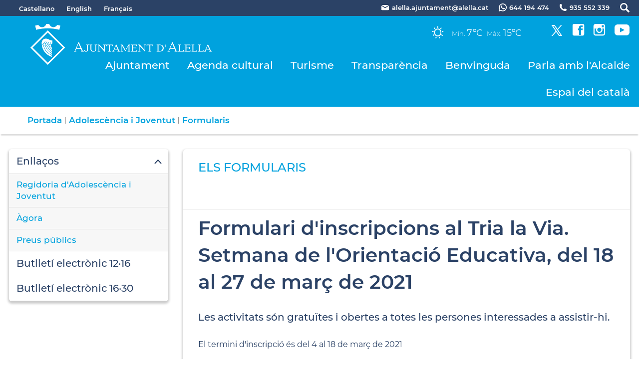

--- FILE ---
content_type: text/html; charset=ISO-8859-1
request_url: https://alella.cat/formulari.php?id=14272
body_size: 17723
content:
<!DOCTYPE HTML PUBLIC "-//W3C//DTD HTML 4.01 Transitional//EN"
"http://www.w3.org/TR/html4/loose.dtd"><html class='sensejs l3 l4 grans l1440' lang="ca"><head><meta http-equiv="Content-Type" content="text/html; charset=iso-8859-1"><meta http-equiv="Expires" content="Mon, 26 Jul 1997 05:00:00 GMT"><meta http-equiv="Cache-Control" content="no-cache, must-revalidate"><meta http-equiv="pragma" content="nocache"><meta name="viewport" content="width=device-width, initial-scale=1.0"><title>Ajuntament d'Alella - Formulari d'inscripcions al Tria la Via. Setmana de l'Orientació Educativa, del 18 al 27 de març de 2021</title><link rel="shortcut icon" type="image/x-icon" href="favicon.ico"><link rel="icon" type="image/png" href="favicon.png"><meta http-equiv='Content-Style-Type' content='text/css'><meta http-equiv='Content-Script-Type' content='text/javascript'><meta name='description' lang='ca' content="Ajuntament d&#39;Alella"><meta name='keywords' lang='ca' content="Ajuntament, poble, vila, ciutat, municipi, municipal"><meta name='keywords' lang='es' content="Ayuntamiento, pueblo, villa, ciudad, municipio"><meta name='keywords' lang='fr' content="Mairie, ville, cité"><meta name='keywords' lang='en' content="City Hall, village, city, municipality"><meta name='language' content="ca"><base href='https://alella.cat'><meta name='web_author' content='Ample24 SCCL - http://www.ample24.com'><meta name='author' content='Ajuntament d&#39;Alella - https://alella.cat'><meta property='og:title' content='Formulari d&#39;inscripcions al Tria la Via. Setmana de l&#39;Orientació Educativa, del 18 al 27 de març de 2021'><meta property='og:site_name' content='Ajuntament d&#39;Alella'><meta property='og:url' content='https://alella.cat/14272'><meta property='og:description' content='Les activitats són gratuïtes i obertes a totes les persones interessades a assistir-hi. - Protecció de Dades Totes les dades facilitades seran tractades amb estricta confidencialitat d&#39;acord amb la normativa vigent de protecció de dades personals.'><!-- css inici --><!--[if lte IE 6]> 
      <style type='text/css'> 
         body { behavior: url('https://alella.cat/img/htc/csshover3.htc'); } 
         img { behavior: url('https://alella.cat/img/htc/iepngfix.htc'); }
      </style> 
      <script type='text/javascript' src='https://alella.cat/img/htc/iepngfix_tilebg.js'></script>
      <![endif]--><!--[if lte IE 7]>
         <style>
            body { behavior: url('https://alella.cat/img/htc/display-table.min.htc'); }
         </style>
      <![endif]--><link href="img/fontsweb/Montserrat/woff.css" rel="stylesheet"><script type='text/javascript'>


      
      function on_resize() {
         /*var w = window.innerWidth;*/
         var w = window.screen.width;
         var c;
         if (w < 600) {
            c = 'l1 petits';
         } else if (w < 1024) {
            c = 'l2 petits grans';
         } else if (w < 1440) {
            c = 'l3 grans';
         } else {
            c = 'l3 l4 grans';
         }

         if (w >= 1440) {
            c = 'l' + 1440 + ' ' + c;
         } else if (w < 360) {
            c = 'l359 l360 ' + c;
         } else if (w >= 360 && w < 480) {
            c = 'l360 ' + c;
         } else if (w >= 480 && w < 600) {
            c = 'l480 ' + c;
         } else if (w >= 600 && w < 800) {
            c = 'l600 ' + c;
         } else if (w >= 800 && w < 1024) {
            c = 'l800 ' + c;
         } else if (w >= 1024 && w < 1280) {
            c = 'l1024 ' + c;
         } else if (w >= 1280 && w < 1440) {
            c = 'l1280 ' + c;
         } else if (w >= 1440) {
            c = 'l1440 ' + c;
         }

         document.documentElement.className = c;
         return;
      }
      on_resize();

      var addEvent = function(object, type, callback) {
         if (object == null || typeof(object) == 'undefined') {
            return;
         } else if (object.addEventListener) {
            object.addEventListener(type, callback, false);
         } else if (object.attachEvent) {
            object.attachEvent('on' + type, callback);
         } else {
            object['on' + type] = callback;
         }
      };
      addEvent(window, 'resize', on_resize);
      
</script><style type='text/css'>


body, html { font-size: 16px; }
body * { 
   font-size: inherit; 
   font-family: inherit; 
   word-wrap: break-word; 
}

h1 { font-size: xx-large; }
h2 { font-size: x-large; }
h3 { font-size: large; }
h4 { font-size: medium; }
h5 { font-size: small; }
h6 { font-size: x-small; }

table, th, td { border-collapse: collapse; empty-cells: show; }

.sinopsi, .tall, .cos { clear: both; overflow: hidden; }

a.nolink { cursor: default; }

a.anchorTornada { padding-right: 14px; background: #fff url(img/link_amunt.gif) no-repeat center right; font-weight: normal; font-size: x-small; float: right; text-transform: none; }
a.ttdins { padding: 0; background-image: none; }
a label { cursor: pointer; }

abbr { cursor: help; }


   a.targetblank   { padding-right: 14px; background: transparent url(img/target_blank.gif)   no-repeat center right; }
   a.linkavall     { padding-right: 14px; background: transparent url(img/link_avall.gif)     no-repeat center right; }
   a.linkamunt     { padding-right: 14px; background: transparent url(img/link_amunt.gif)     no-repeat center right; }
   a.linkemail     { padding-right: 14px; background: transparent url(img/link_email.gif)     no-repeat center right; }
   a.linktel       { padding-right: 14px; background: transparent url(img/link_tel.png)       no-repeat center right; }
   a.linknota      { padding-right: 14px; background: transparent url(img/link_nota.gif)      no-repeat center right; cursor: help; }
   a.linkextern    { padding-right: 14px; background: transparent url(img/link_extern.gif)    no-repeat center right; }
   a.linkmapag     { padding-right: 11px; background: transparent url(img/link_mapag.gif)     no-repeat center right; }
   a.linkcomprimit { padding-right: 14px; background: transparent url(img/link_comprimit.gif) no-repeat bottom right; padding-top: 3px; }
   a.linkpdf       { padding-right: 22px; background: transparent url(img/link_pdf.gif)       no-repeat bottom right; padding-top: 3px; }
   a.linkdoc       { padding-right: 22px; background: transparent url(img/link_doc.gif)       no-repeat bottom right; padding-top: 3px; }
   a.linkxls       { padding-right: 22px; background: transparent url(img/link_xls.gif)       no-repeat bottom right; padding-top: 3px; }
   

p, ul { margin: 1em 0px 0px 0px; } 
ol { margin-top: 1em; margin-bottom: 0px; }
p:first-child, ul:first-child, ol:first-child { margin-top: 0px; }
p + div, p + table { margin-top: 1em; }
p:first-child + div, p:first-child + table { margin-top: 0px; }
p > img.tips { margin-top: 1em; }

.tipstitol { display: block; }
.tipstitol + p { margin-top: 0px; }

iframe, audio, video { display: block; clear: both; overflow: hidden; border: 0; padding: 0; margin: 0; }
video { max-width: 100%; height: auto; }

li { margin-bottom: 0.7em; }

address { font-style: normal; }
form { display: inline; }

a img { border: none; }

img.nofloat { vertical-align: middle; }

figure.image {
        display: inline-block;
        border: 1px solid #ccc;
        margin: 0 2px 0 1px;
        background: #f9f9f9;
   text-align: center;
}

@media screen and (min-width: 600px) {
   div.floatleft,
   p.floatleft,
   figure.align-left,
   img.align-left,
   img.floatleft,  
   img[style*='float: left;']  { 
      display: block; 
      margin: 0.3em 1em 0.4em 0; 
      clear: both; 
      float: left;  
   }

   div.floatright,
   p.floatright,
   figure.align-right,
   img.align-right,
   img.floatright, 
   img[style*='float: right;'] { 
      display: block; 
      margin: 0.3em 0 0.4em 1em; 
      clear: both; 
      max-width: 60%;
      float: right; 
   }
}

@media screen and (max-width: 599px) {
   div.floatleft,
   p.floatleft,
   figure.align-left,
   img.align-left,
   img.floatleft,  
   img[style*='float: left;']  { 
      display: block; 
      margin: 5px auto; 
      clear: both; 
      float: none !important;  
   }

   div.floatright,
   p.floatright,
   figure.align-right,
   img.align-right,
   img.floatright, 
   img[style*='float: right;'] { 
      display: block; 
      margin: 5px auto; 
      clear: both; 
      float: none !important; 
   }
}

figure.image.align-center {
   display: table;
   margin-left: auto;
   margin-right: auto;
}

figure.image img {
        margin: 8px 8px 0 8px;
}

figure.image figcaption {
        margin: 6px 8px 6px 8px;
        text-align: center;
}
 
div.fotopeu { padding: 2px 0px; }
div.fotoambpeu { border-bottom: 1px solid #ccc; margin-bottom: 10px; }
div.fotoambpeu .fotopeulink { float: right; display: block; width: 22px; height: 18px; background: url(img/sencera1.png) right center no-repeat; text-decoration: none; }
div.fotoambpeu .fotopeulink:hover { background-image: url(img/sencera2.png); text-decoration: none; }
div.fotoambpeu .fotopeutxt { color: #999; line-height: 18px; }

.dnone { display: none; }
.dinline { display: inline; }
.dblock { display: block; }
.clear { clear: both; }
.underline { text-decoration: underline; }
.line-through { text-decoration: line-through; }

strong, b { font-weight: 700; }

strong[data-gruix='100'] { font-weight: 100; }
strong[data-gruix='200'] { font-weight: 200; }
strong[data-gruix='300'] { font-weight: 300; }
strong[data-gruix='400'] { font-weight: 400; }
strong[data-gruix='500'] { font-weight: 500; }
strong[data-gruix='600'] { font-weight: 600; }
strong[data-gruix='700'] { font-weight: 700; }
strong[data-gruix='800'] { font-weight: 800; }
strong[data-gruix='900'] { font-weight: 900; }


.smallcaps { font-variant: small-caps; }
.monospace { font-family: Courier, 'Lucida Console', monospace; }

.div_left  { display: block; overflow: hidden; clear: left; float: left;  width: 40%; margin: 5px 10px 5px 0px; padding: 4px 6px; border: 1px solid #999; }
.div_right { display: block; overflow: hidden; clear: right; float: right; width: 40%; margin: 5px 0px 5px 10px; padding: 4px 6px; border: 1px solid #999; }

.bloc_dreta    { clear: both; float : right; width : 40%; border : 1px solid #999; padding : 6px; margin : 0px 0px 0px 8px; }
.bloc_esquerra { clear: both; float : left; width : 40%; border : 1px solid #999; padding : 6px; margin : 0px 8px 0px 0px; }



.PX1px { font-size: 0.063rem; }
.PX2px { font-size: 0.125rem; }
.PX3px { font-size: 0.188rem; }
.PX4px { font-size: 0.250rem; }
.PX5px { font-size: 0.313rem; }
.PX6px { font-size: 0.375rem; }
.PX7px { font-size: 0.438rem; }
.PX8px { font-size: 0.500rem; }
.PX9px { font-size: 0.563rem; }
.PX10px { font-size: 0.625rem; }
.PX11px { font-size: 0.688rem; }
.PX12px { font-size: 0.750rem; }
.PX13px { font-size: 0.813rem; }
.PX14px { font-size: 0.875rem; }
.PX15px { font-size: 0.938rem; }
.PX16px { font-size: 1.000rem; }
.PX17px { font-size: 1.063rem; }
.PX18px { font-size: 1.125rem; }
.PX19px { font-size: 1.188rem; }
.PX20px { font-size: 1.250rem; }
.PX21px { font-size: 1.313rem; }
.PX22px { font-size: 1.375rem; }
.PX23px { font-size: 1.438rem; }
.PX24px { font-size: 1.500rem; }
.PX25px { font-size: 1.563rem; }
.PX26px { font-size: 1.625rem; }
.PX27px { font-size: 1.688rem; }
.PX28px { font-size: 1.750rem; }
.PX29px { font-size: 1.813rem; }
.PX30px { font-size: 1.875rem; }
.PX31px { font-size: 1.938rem; }
.PX32px { font-size: 2.000rem; }
.PX33px { font-size: 2.063rem; }
.PX34px { font-size: 2.125rem; }
.PX35px { font-size: 2.188rem; }
.PX36px { font-size: 2.250rem; }
.PX37px { font-size: 2.313rem; }
.PX38px { font-size: 2.375rem; }
.PX39px { font-size: 2.438rem; }
.PX40px { font-size: 2.500rem; }
.PX41px { font-size: 2.563rem; }
.PX42px { font-size: 2.625rem; }
.PX43px { font-size: 2.688rem; }
.PX44px { font-size: 2.750rem; }
.PX45px { font-size: 2.813rem; }
.PX46px { font-size: 2.875rem; }
.PX47px { font-size: 2.938rem; }
.PX48px { font-size: 3.000rem; }
.PX49px { font-size: 3.063rem; }
.PX50px { font-size: 3.125rem; }
.PX51px { font-size: 3.188rem; }
.PX52px { font-size: 3.250rem; }
.PX53px { font-size: 3.313rem; }
.PX54px { font-size: 3.375rem; }
.PX55px { font-size: 3.438rem; }
.PX56px { font-size: 3.500rem; }
.PX57px { font-size: 3.563rem; }
.PX58px { font-size: 3.625rem; }
.PX59px { font-size: 3.688rem; }
.PX60px { font-size: 3.750rem; }
.PX61px { font-size: 3.813rem; }
.PX62px { font-size: 3.875rem; }
.PX63px { font-size: 3.938rem; }
.PX64px { font-size: 4.000rem; }
.PX65px { font-size: 4.063rem; }
.PX66px { font-size: 4.125rem; }
.PX67px { font-size: 4.188rem; }
.PX68px { font-size: 4.250rem; }
.PX69px { font-size: 4.313rem; }
.PX70px { font-size: 4.375rem; }
.PX71px { font-size: 4.438rem; }
.PX72px { font-size: 4.500rem; }
.PX73px { font-size: 4.563rem; }
.PX74px { font-size: 4.625rem; }
.PX75px { font-size: 4.688rem; }
.PX76px { font-size: 4.750rem; }
.PX77px { font-size: 4.813rem; }
.PX78px { font-size: 4.875rem; }
.PX79px { font-size: 4.938rem; }
.PX80px { font-size: 5.000rem; }
.PX81px { font-size: 5.063rem; }
.PX82px { font-size: 5.125rem; }
.PX83px { font-size: 5.188rem; }
.PX84px { font-size: 5.250rem; }
.PX85px { font-size: 5.313rem; }
.PX86px { font-size: 5.375rem; }
.PX87px { font-size: 5.438rem; }
.PX88px { font-size: 5.500rem; }
.PX89px { font-size: 5.563rem; }
.PX90px { font-size: 5.625rem; }
.PX91px { font-size: 5.688rem; }
.PX92px { font-size: 5.750rem; }
.PX93px { font-size: 5.813rem; }
.PX94px { font-size: 5.875rem; }
.PX95px { font-size: 5.938rem; }
.PX96px { font-size: 6.000rem; }
.PX97px { font-size: 6.063rem; }
.PX98px { font-size: 6.125rem; }
.PX99px { font-size: 6.188rem; }
.PX100px { font-size: 6.250rem; }
.PX101px { font-size: 6.313rem; }
.PX102px { font-size: 6.375rem; }
.PX103px { font-size: 6.438rem; }
.PX104px { font-size: 6.500rem; }
.PX105px { font-size: 6.563rem; }
.PX106px { font-size: 6.625rem; }
.PX107px { font-size: 6.688rem; }
.PX108px { font-size: 6.750rem; }
.PX109px { font-size: 6.813rem; }
.PX110px { font-size: 6.875rem; }
.PX111px { font-size: 6.938rem; }
.PX112px { font-size: 7.000rem; }
.PX113px { font-size: 7.063rem; }
.PX114px { font-size: 7.125rem; }
.PX115px { font-size: 7.188rem; }
.PX116px { font-size: 7.250rem; }
.PX117px { font-size: 7.313rem; }
.PX118px { font-size: 7.375rem; }
.PX119px { font-size: 7.438rem; }
.PX120px { font-size: 7.500rem; }
.PX121px { font-size: 7.563rem; }
.PX122px { font-size: 7.625rem; }
.PX123px { font-size: 7.688rem; }
.PX124px { font-size: 7.750rem; }

.xx_small  { font-size: xx-small; }
.x_small   { font-size: x-small; }
.small     { font-size: small; }
.medium    { font-size: medium; }
.large     { font-size: large; }
.x_large   { font-size: x-large; }
.xx_large  { font-size: xx-large; }
.smaller   { font-size: smaller; }
.larger    { font-size: larger; }

span.tips_anotacio { position: relative; z-index: 25; text-decoration: none; }
span.tips_anotacio:hover { z-index: 26; background-color: transparent;}
span.tips_anotacio span.anotacio-tit { 
   white-space: nowrap; 
   background: #def url(img/anotacio.gif) center right no-repeat; 
   border: 1px solid #def; 
   padding: 0px 14px 0px 1px; 
   cursor: help; 
}
span.tips_anotacio:hover span.anotacio-tit { background-color: #cde; border: 1px solid #bcd; padding: 0px 14px 0px 1px; }
span.tips_anotacio span.anotacio-par { display: none; }
span.tips_anotacio span.anotacio-def { display: none; font-size: small; }
span.tips_anotacio.hover span.anotacio-def { 
  display: block; 
  padding: 3px; 
  border: 1px solid #cba; 
  background-color: #fed;
  color: #666;
  margin-left: 0em;
  margin-top: 0em;
  position: absolute;
  top: 1.5em;
  left: 0em;
  width: 20em;
}

p.tips_list_item { 
   display: list-item; 
   margin-left: 2em; 
}

hr { margin: 10px 0px; padding: 0px; border: 0px solid #000; border-bottom-width: 1px; }
hr.doble { padding-top: 1px; border-top-width: 1px; }

.right   { text-align: right; }
.left    { text-align: left; }
.center  { text-align: center; }
.justify { text-align: justify; }
.full    { text-align: justify; }

blockquote { 
   color: #666;
   margin: 50px 0px 50px 80px;
   font-size: x-large;
   font-style: italic;
   position: relative;
}

blockquote::before {
    content: '\201d';
    font-family: georgia, times, serif;
    color: #CCC;
    font-size: 7em;
    font-weight: 900;
    opacity: .3;
    position: absolute;
    top: -.25em;
    left: -.2em;
}


table.voraNNN, table.voraNNN th, table.voraNNN td { border: 1px solid; border-collapse: collapse; padding: 1px 2px; }
table.vora000, table.vora000 th, table.vora000 td { border-color: #000; }
table.vora333, table.vora333 th, table.vora333 td { border-color: #333; }
table.vora666, table.vora666 th, table.vora666 td { border-color: #666; }
table.vora999, table.vora999 th, table.vora999 td { border-color: #999; }
table.voraCCC, table.voraCCC th, table.voraCCC td { border-color: #CCC; }
table.voraFFF, table.voraFFF th, table.voraFFF td { border-color: #FFF; }

ul.UL1, ul.UL2, ul.UL3, ul.UL2 ul, ul.UL3 ul, ul.UL1 li, ul.UL2 li, ul.UL3 li { margin: 0; padding: 0; } 
ul.UL1 ul.nivell1 { display: none; }
ul.UL2 ul.nivell2 { display: none; }
ul.UL3 ul.nivell3 { display: none; }

li.fitxa_solsnom .cos_fitxa { display: none; }

.xdebug-error { position: relative; z-index: 9999; }




   .mini_cercador label { display: block; font-size: small; }
   .mini_cercador input { border: 1px solid #666; color: #333; margin-right: 8px; }
   

      .translated-ltr #gttt_1,
      .translated-ltr #ESENFR { 
         display: none !important; 
      }
      .gttt { z-index: 24; position: relative; display: inline-block; overflow: visible; }
      .gttt .gttt_info, .gttt:hover .gttt_info { z-index: 25; position: absolute; top: 0px; left: 0px; text-align: left; }
      .gttt_titol { position: relative; z-index: 26; }
      .gttt_info_n { height: 12em; display: block; white-space: nowrap; border: 1px solid #666; background-color: #fff; padding: 2px; }
      .gttt_info_n { width: 12em; overflow: auto; overflow-x: hidden; overflow-y: auto; }
      .gttt_info_n a, .gttt_info_n span.gt_ico { padding: 0px 4px; color: #000; } 
      .gttt_info_n a:hover { background-color: #ccc; color: #000; }
      .gttt_info_n a span.gt_codi { font-family: monospace; }
      
         #gttt_1.amagat .gttt_info { display: none; }
         #gttt_1.vist .gttt_info { display: block; }
         
</style>

<style type='text/css'>
      
      
.per_t_classe { color: #fff; display: inline-block; font-weight: bold; padding: 2px 4px; text-align: center; }

.t17_groc     { color: #fff; background-color: #f6a328; }   
.t17_teula    { color: #fff; background-color: #9e3e3a; }
.t17_verd     { color: #fff; background-color: #2b6550; }
.t17_taronja  { color: #fff; background-color: #ed7d51; }   

.per_cc_classe { color: #fff; display: inline-block; padding: 2px 4px; text-align: center; }
.cc56_9379FE { color: #fff; background-color: #9379FE; }
.cc56_F4A522 { color: #fff; background-color: #F4A522; }
.cc56_84E2CD { color: #fff; background-color: #84E2CD; }
.cc56_15B1EB { color: #fff; background-color: #15B1EB; }
.cc56_75CB67 { color: #fff; background-color: #75CB67; }
.cc56_2B4266 { color: #fff; background-color: #2B4266; }



.tipstitol1, .tipstitol1 .ttdins {
   font-size: x-large; 
   font-weight: 600; 
   text-transform: uppercase; 
   color: #00A2DE; 
   text-decoration: none; 
   padding: 10px 0px;
}
.tipstitol1 a:hover { 
   color: #74C5E3; 
   text-decoration: none; 
}

.tipstitol2, .tipstitol2 .ttdins {
   font-size: medium; 
   font-weight: 600; 
   text-transform: uppercase; 
   color: #00A2DE; 
   text-decoration: none; 
   padding: 10px 0px;
}
.tipstitol2 a:hover { 
   color: #74C5E3; 
   text-decoration: none; 
}



.tipstitol10 {
   font-size: large; 
   font-weight: 600; 
   color: #000000; 
   margin: 10px 0px;
   background: transparent url(grafics/tt10.png) 20px 8px no-repeat;
   min-height: 70px;
}

.tipstitol7,
.tipstitol8,
.tipstitol9,
.tipstitol11,
.tipstitol12,
.tipstitol13 {
   display: inline-block;
   margin: .2em;
}

.tipstitol7  .ttdins,
.tipstitol8  .ttdins,
.tipstitol9  .ttdins,
.tipstitol11 .ttdins,
.tipstitol12 .ttdins,
.tipstitol13 .ttdins {
   
    display: inline-flex;;
   flex-direction: column;
   justify-content: center;
   overflow: auto;
   vertical-align: middle;
   width: 280px;
   min-height: 80px;
   font-weight: 600; 
   color: #fff;
   background: #F4A522 url(grafics/tt7.png) center right no-repeat;
   padding: 10px 20px 10px 10px;
   border-radius: 4px;
   
   color: #fff;
   text-transform: none;
   text-decoration: none;
}

.tipstitol7  a:hover,
.tipstitol8  a:hover,
.tipstitol9  a:hover,
.tipstitol11 a:hover,
.tipstitol12 a:hover,
.tipstitol13 a:hover { 
   background-color: #767676; 
   color: #fff; 
   text-decoration: none;
}

.tipstitol8  .ttdins { background-color: #9379FE; }
.tipstitol9  .ttdins { background-color: #84E2CD; }
.tipstitol11 .ttdins { background-color: #15B1EB; }
.tipstitol12 .ttdins { background-color: #75CB67; }
.tipstitol13 .ttdins { background-color: #2B4266; }

/* tipstitol 3,4,5,6 són per turisme; */

.tipstitol3, .tipstitol3 .ttdins { font-size: medium; font-weight: bold; text-transform: uppercase; color: #FB9600; text-decoration: none; }
.tipstitol3 a:hover { color: #000000; text-decoration: none; }
.tipstitol4, .tipstitol4 .ttdins { font-size: small; font-weight: bold; text-transform: uppercase; color: #FB9600; text-decoration: none; }
.tipstitol4 a:hover { color: #000000; text-decoration: none; }

.tipstitol5, .tipstitol5 .ttdins { font-size: medium; font-weight: bold; text-transform: uppercase; color: #FFB03B; text-decoration: none; }
.tipstitol5 a:hover { color: #000000; text-decoration: none; }
.tipstitol6, .tipstitol6 .ttdins { font-size: small; font-weight: bold; text-transform: uppercase; color: #FFB03B; text-decoration: none; }
.tipstitol6 a:hover { color: #000000; text-decoration: none; }


.tipstitol14,
.tipstitol15 {
   display: block;
   margin: 20px;
   text-align: center;
}

.tipstitol15 {
   background-color: #ccc;
}

#WEB .tipstitol15 {
   background-color: transparent;
}

.tipstitol14 .ttdins,
.tipstitol15 .ttdins {
   display: inline-block;
   padding: 3px 40px;
   border-radius: 20px;
   background-color: transparent;
   font-weight: 600; 
   color: #000;
   border: 2px solid #000;
   text-shadow: none;
   text-decoration: none;
}

.tipstitol15 .ttdins {
   color: #fff;
   border-color: #fff;
   text-shadow: none;
   text-decoration: none;
}

.tipstitol14 a:hover {
   color: #fff;
   background-color: #000;
   border-color: #000;
   text-shadow: none;
   text-decoration: none;
}

.tipstitol15 a:hover {
   color: #000;
   background-color: #FFF;
   border-color: #FFF;
   text-shadow: none;
   text-decoration: none;
}


.tipstitol16,
.tipstitol17 {
   display: block;
   margin: 10px 0px;
}

.tipstitol16 .ttdins,
.tipstitol17 .ttdins {
   display: block;
   padding: 10px;
   text-align: center;
   font-weight: bold;
   color: #fff;
}

.tipstitol16 .ttdins { background-color: #BA45B5; }
.tipstitol17 .ttdins { background-color: #F5333F; }

.tipstitol16 a:hover,
.tipstitol17 a:hover {
   background-color: #000;
}






.tipstitol25,
.tipstitol26,
.tipstitol27,
.tipstitol28 {
   display: inline-block;
   margin: 20px;
   text-align: center;
}

.tipstitol25 {
   background-color: #ccc;
}

#WEB .tipstitol25 {
   background-color: transparent;
}

.tipstitol25 .ttdins,
.tipstitol26 .ttdins,
.tipstitol27 .ttdins,
.tipstitol28 .ttdins,
.tipstitol30 .ttdins {
   display: inline-block;
   padding: 10px 60px;
   border-radius: 40px;
   background-color: transparent;
   font-weight: 500; 
   color: #000;
   border: 1px solid #000;
   text-shadow: none;
   text-decoration: none;
}

.tipstitol25 .ttdins {
   color: #fff;
   border-color: #fff;
   text-shadow: none;
   text-decoration: none;
}
.tipstitol25 a.ttdins:hover {
   background-color: #fff;
   color: #000;
}

.tipstitol26 .ttdins {
   color: #C87900;
   border-color: #C87900;
}
.tipstitol26 a.ttdins:hover {
   background-color: #C87900;
   color: #fff;
}

.tipstitol27 .ttdins {
   color: #A21870;
   border-color: #A21870;
}
.tipstitol27 a.ttdins:hover {
   background-color: #A21870;
   color: #fff;
}

.tipstitol28 .ttdins {
   color: #168CA7;
   border-color: #168CA7;
}
.tipstitol28 a.ttdins:hover {
   background-color: #168CA7;
   color: #fff;
}

.tipstitol30 .ttdins {
   color: #2B4266;
   border-color: #2B4266;
}
.tipstitol30 a.ttdins:hover {
   background-color: #2B4266;
   color: #fff;
}



.tipstitol29  {
   display: block;
   margin: 35px 0px 25px 0px;
}
.tipstitol29 .ttdins {
   display: block;
   padding: 5px 0px;
   border-top: 1px solid #A21870;
   border-bottom: 1px solid #A21870;
   font-weight: 500;
   font-size: 2.000rem;
   color: #A21870;
}

.tipstitol29 a.ttdins:hover {
   color: #168CA7;
   border-color: #168CA7;
}
   











#ttbody #ttdiv,
#ttbody #ttdiv .ttdins {
   margin-top: 0px;
   margin-bottom: 0px;
   min-height: 0px;
   padding-top: 0px;
   padding-bottom: 0px;
}


      
      
   
   html { background: #FFF; }

   body { 
      padding: 0px; margin: 0px; 
      color: #2B4266; 
      font-family: Montserrat, sans-serif;
      font-size: 16px !important; 
      font-weight: 400;
      line-height: 1.40;
   }

   b, strong {
      font-weight: 700;
   }


   #go-top {
      width: 32px;
      height: 32px;
      background: transparent url(grafics/go-top1.png) center center no-repeat;
      display: none; 
   }


   #go-top:hover {
      background-image: url(grafics/go-top2.png);
   }








   a { text-decoration: none; color: #24C4FF; }
   a:hover { color: #74C5E3; }
   a.link { word-wrap: break-word; } 


   a.linkpdf,
   a.linkdoc,
   a.linkxls { 
      background-image: url(grafics/a/link_pdf.png); 
      background-position: center right;
   }

   h1.H, h2.H { display: block; padding: 0; margin: 0; } 

   .icos_traduit { display: none; }

   .tipstitol10 { 
      padding-left: 120px;
      background: transparent url(grafics/tt10.png) 50px 8px no-repeat;
   }

   
   #WEB { width: 100%; text-align: center; }
   .FORA { width: 100%; clear: both; margin-left: auto; margin-right: auto; text-align: center; }
   .DINS {  display: inline-block; ; width: 100%; text-align: left; }
   

   #CAP1 { 
      background-color: #2B4266;
      color: #ffffff;
      width: 100%; 
   }
   
   #CAP1 .DINS { 
      text-align: right;
   }

   #CAP1 a { 
      color: #ffffff;
   }

   #CAP1 a:hover { 
      color: #ddd; 
      text-shadow: 0px 0px 2px #000;
   }
   
   .CULTURA #CAP1 a:hover {
      text-shadow: none;
   }
   
   #CAP1 span , #CAP1 a, #CAP1 .MID, #CAP1 img {
       display: inline-block; ;
      vertical-align: middle;
      line-height: 30px;
      font-size: small;
      font-weight: 600;
   }

   #CAP1 #GTTRANS { 
      text-align: left;
      float: left;
      line-height: 1.5em;

   }

   .gttt .gttt_info, .gttt:hover .gttt_info { top: 25px; }
   #CAP1 .gttt a { color: #333; outline: none; }
   #CAP1 .gttt_nbsp { display: none; }
   #GT a, #GT span {
      line-height: 1.5em;
      font-weight: 400;
   }
   #ESENFR a { margin-left: 20px; }
   
   #CAP1 img.PERICO { background-color: #fff; margin-left: 20px; }
   #CAP1 a:hover img.PERICO { background-color: #ddd; }
   #CAP1 span.TXT { margin-left: 5px; }
   
   
   
      #TARGETES13 { display: none }
   
      #CAP2 { 
         background-color: #00A2DE;
         color: #ffffff;
         width: 100%; 
      }

      #CAP2 a:hover { 
         color: #ddd;
         text-shadow: 0px 0px 2px #666;
      }

      #CAP2 a { 
         color: #ffffff;
      }

      #CAP2 img { 
         background-color: #fff;
      }

      #CAP2 a:hover img { 
         background-color: #ddd;
      }
      
      #PREDI img { 
         background-color: #00A2DE;
         width: 48px;
         height: 44px;
         vertical-align: middle;
         padding-bottom: 8px;
      }

      #PREDI span {
         font-size: small; 
         font-weight: 300;
      }
         
      #PREDI .dada {
         font-size: large; 
         font-weight: 400; 
         padding-right: 5px;
      }

      #PREDI, #XARXES, #XARXES .ICO {
          display: inline-block; ;
         vertical-align: baseline;
      }

      #PREDI span.copyright { display: none; }
      
      #XARXES .ICO {
         margin-left: 17px; 
      }

      #XARXES {
         margin-left: 35px; 
      }

      .CULTURA #XARXES {
         margin: 5px 0px;
      }

      #MENUCEL ul {
         position: relative;
      }


      
   #PEU {  
      margin-top: 30px; 
      padding-top: 30px;
      clear: both; 
      background-color: #2B4266;
      color: #ffffff;
      width: 100%; 
   }

   .CULTURA #PEU {
      background-color: #353535;
   }
   
   #PEU a { color: #ffffff; }
   
   #PEU a:hover { 
      color: #ddd; 
      text-shadow: 0px 0px 2px #000;
   }
   
   .CULTURA #PEU a:hover {
      color: #ccc; 
      text-shadow: none;
   }
   
   #ESCUTPEU img {
      background-color: #fff;
      margin-bottom: 20px;
   }
   
   #ESCUTPEU a:hover img {
      background-color: #ccc;
   }

   #ADRECA {
      font-weight: 600;
      margin-bottom: 20px;
   }

   .CULTURA #ADRECA {
      font-weight: 400;
   }

   #CREDITS {
      margin-bottom: 20px;
   }

   #CREDITS ul, #CREDITS li {
      display: block;
      padding: 0;
      margin: 0;
   }

   #DIBA {
      padding: 20px 0px;
      color: #fff;
      font-size: small;
   }
   #DIBA a {
       display: inline-block; ;
      width: 125px;
      height: 40px;
      background: transparent url(grafics/diba.png) center center no-repeat;
   }
   #DIBA a:hover {
      background-image: url(grafics/diba2.png);
   }
   
   
   h2.H2, h2.H3 { 
      margin: 0;
      font-weight: 600;
      color: #24C4FF;
      padding: 0; 
      margin: 0;
   }

   h2.H2 a, h2.H3 a { 
      color: #24C4FF; 
   }

   h2.H2 a:hover, h2.H3 a:hover { 
      color: #74C5E3; 
   }

   h2.H2 { 
      font-size: 2.000rem; 
      text-align: center;
      padding: 20px 0px 20px 0px;
   }
   
   h2.H3 { 
      font-size: 1.375rem; 
      padding-bottom: 10px;
   }

   .HMES a, .HMES span {
       display: inline-block; ;
      border: 1px solid #00A2DE;
      border-radius: 50px;
      line-height: 37px;
      padding: 0px 25px;
      font-size: 0.938rem;
      color: #00A2DE;
   }
   
   .HMES a:hover {
      color: #fff;
      background-color: #00A2DE;
   }
   
   span.LLMES .mesinfo  {
       display: inline-block; ;
      text-align: center;
   }

   span.LLMES a {
      display: block;
      background-color: #00A2DE;
      color: #fff;
      min-width: 120px;
      border-radius: 50px;
      padding: 10px 30px;
      font-size: 0.938rem;
      font-weight: 500;
   }
   
   span.LLMES a:hover {
      color: #fff;
      background-color: #74C5E3;
   }
   
   
      #LLISTAT .titol { font-weight: 600; }
      .llistat ul       { font-size: large;  list-style-image: url(grafics/ul1.png); padding-left: 1.5em; margin-left: 0px; font-weight: 600; }
      .llistat ul ul    { font-size: medium; list-style-image: url(grafics/ul2.png); padding-left: 1.5em; margin-left: 0px; font-weight: 600; }
      .llistat ul ul ul { font-weight: 500; }
      .llistat ul ul ul ul { font-size: small; font-weight: 500; }
      .llistat ul ul ul ul ul { font-weight: 400; }
      

         #CAMINET {
            font-size: 1.063rem;
            color: #00A2DE;
            font-weight: 600; 
         }

         #CAMINET .DINS {
            padding: 16px 0px 16px 55px;
         }
         
         #CAMINET a { color: #00A2DE; }
         #CAMINET a:hover { color: #74C5E3; }

         #CAMINET span.cami-final { color: #767676; }

         #CAMINET .cami-gt { 
             display: inline-block; ;
            color: #000;
            padding: 0px 5px;
            font-weight: 300;
            font-size: small;
            padding-bottom: 4px;
            vertical-align: bottom;
         }
         
         
            #FILTRES0 { display: none; }
            
         #COLDRETA {
             border-radius: 6px; box-shadow: 0px 3px 4px 2px #ccc; 
         }

         
         .MENUE ul, .MENUE li {
            display: block;
            padding: 0;
            margin: 0;
         }
         
         .MENUE li a, .MENUE li span {
            border-bottom: 1px solid #ddd;
            background-color: #f7f7f7;
            display: block;
            padding: 10px 10px 10px 15px;
            color: #00A2DE;
            font-weight: 500;
            font-size: 1.063rem;
         }

         .MENUE a.nivell0, .MENUE span.nivell0 {
            background-color: #fff;
            font-size: 1.250rem;
            color: #2B4266;
            overflow: hidden;
            height: 50px;
         }
         
         .MENUE li a:hover {
            background-color: #fff;
         }
         
         .MENUE {  position: relative; }

         .MENUE .BOTOMENUE { 
             display: inline-block; ;
            width: 100%;
            height: 50px;
            position: absolute;
            top: 0px;
            right: 0px;
            z-index: 10;
            cursor: pointer;
         }
         
         .MENUE .BOTOMENUE img { 
             display: inline-block; ;
            width: 20px;
            height: 20px;
            position: absolute;
            top: 15px;
            right: 10px;
            z-index: 9;
            cursor: pointer;
            background: transparent url(grafics/menuevist.png) center center no-repeat;
         }

         .MENUE .BOTOMENUE:hover { 
            background-color: rgba(0,0,0,0.1);
         }

         
         #RELACIONATS { display: none; }
         
            
            #titol_interior {
               text-transform: uppercase;
               font-size: x-large;
               font-weight: 500;
               color: #00A2DE;
               margin: 10px 0px 20px 0px;
            }
            
            .ACTE #titol_interior {
               display: none;
            }
         
            .DOCUMENT .CAP {
               clear: both;
               border-bottom: 1px solid #ddd;
            }
            
            #bodydocument17002 .TITOL .titol {
               display: none;
            }
            
            #bodydocument17002 .DOCUMENT .CAP {
               display: none;
            }
            
            .DOCUMENT .CAP2 {
               width: 100%;
               overflow: hidden;
               padding: 10px 0px;
            }
         
            .DOCUMENT .PUBLICACIO {
               color: #767676;
               font-size: 0.938rem;
               font-weight: 500;
            }
            
            .DOCUMENT .XSS {
               text-align: right;;
               vertical-align: middle;
            }
            
            .DOCUMENT .XSS div.perimprimir {
               display: inline;
            }

            .DOCUMENT .XSS a img.x_socials {
               width: 37px;
               height: 37px;
               margin-left: 8px;
               vertical-align: middle;
               background-color: #00A2DE;
               padding: 0px;
               border: 0px;
            }
            
            .DOCUMENT .XSS a.perimprimir2 img.x_socials {
               background-color: red;
            }

            .DOCUMENT .XSS a:hover img.x_socials {
               background-color: #74C5E3;
            }

            .x_socials_compartir { 
               display: none;
            }
         
            
         
         .DOCUMENT .TITOL {
            font-size: 2.438rem;
            font-weight: 600;
            margin-top: 10px;
            margin-bottom: 15px;
         }
         
         .bodycategoria443 .DOCUMENT .TITOL,
         .bodycategoria444 .DOCUMENT .TITOL {
            font-size: 1.500rem;
         }
         
         .CULTURA .DOCUMENT .TITOL {
            font-size: 2.750rem;
            font-weight: 800;
            margin-top: 15px;
            margin-bottom: 0px;
            color: #EB2C36;
         }
         
         .DOCUMENT .sotstitol {
            clear: both;
            font-size: 1.250rem;
            font-weight: 500;
            margin-bottom: 15px;
         }
         
         .CULTURA .DOCUMENT .sotstitol {
            clear: both;
            font-size: 2.438rem;
            font-weight: 400;
            font-style: italic;
            color: #EB2C36;
            margin-bottom: 15px;
         }
         
         .DOCUMENT .div_ia {
            clear: both;
            margin-bottom: 15px;
            text-align: center;
         }
         
         .CULTURA .DOCUMENT .div_ia {
            clear: both;
            margin-bottom: 15px;
            margin-top: 20px;
            text-align: center;
         }
         
         .DOCUMENT .sinopsi {
            clear: both;
            font-weight: 500;
            color: #969696;
            border-bottom: 2px solid #ddd;
            margin-bottom: 15px;
         }
         
         .CULTURA .DOCUMENT .sinopsi {
            clear: both;
            font-size: 1.375rem;
            font-weight: 400;
            color: #494949;
            border-bottom: 0px;
            margin-bottom: 0px;
            margin-top: 30px;
         }
         
         
         .DOCUMENT .cos {
            clear: both;
         }

         .CULTURA .DOCUMENT .cos {
            margin-top: 20px;
         }

         .DOCUMENT .COS {
            overflow: hidden;
         }
         
         

         .formulari-explicacio { margin-bottom: 20px; padding: 0px; }
         .formulari-camps { margin-bottom: 20px; }
         
         .select, 
         .inputtext,
         .formulari-camps .inputtext,
         .formsele,
         .formboto,
         input.formmono,
         input.formupload,
         .formmenus,
         .submit, 
         .textarea, 
         .tc2,
         .cboxes { 
            background-color: #f9f9f9;
            border: 1px solid #ddd;
            border-radius: 3px;
            padding: 5px 10px;
            max-width: 100% !important;
            width: auto;
            vertical-align: middle;
            font-size: medium;
            min-height: 2em;
         }
         
         fieldset.cboxes table td { 
            vertical-align: middle; 
            padding: 3px;
         }

         select.select,
         select.formsele {
            border: 1px solid #ddd;
            border-radius: 3px;
            max-width: 100% !important;
            width: auto;
            margin-right: 4px;
            min-height: 1em;
         }

         select.select option,
         select.formsele option {
            max-width: 100% !important;
            width: auto;
         }

         textarea,
         textarea.formmono,
         fieldset,
         .form_fieldset,
         .form_legend {
            background-color: #f9f9f9;
            border: 1px solid #ddd;
            border-radius: 3px;
            padding: 5px 10px;
         }
         
         fieldset,
         .form_fieldset {
            background-color: #fcfcfc;
            padding: 10px;
         }

         .tc2 { padding-bottom: 10px; }

         legend {
            background-color: #f9f9f9;
            border: 1px solid #ddd;
            border-radius: 3px;
            padding: 2px 6px;
            margin: 10px 0px;
         }

         .bodyproposta .inputtext,
         .bodyproposta .textarea,
         input.formmono, 
         textarea.formmono {
            width: 100%;
         }
         
         .formmenu,
         input.formmono,
         .formtext,
         .formboto,
         .formavis {
            vertical-align: baseline;
            font-size: medium;
         }
            
         .formmenu input, .formmenu label {
             display: inline-block; ; 
            width: auto;
            margin: 5px; 
            vertical-align: middle;
         }
         
         .submit, 
         .formboto { 
            background-color: #00A2DE; 
            border: 0px;
            border-radius: 50px;
            color: #fff; 
            padding: 0px 20px;
            vertical-align: middle;
            line-height: 37px;
            font-size: 0.938rem;
            font-weight: 500;
         }
         
         .submit:hover, 
         .formboto:hover  { 
            background-color: #74C5E3; 
            border-radius: 50px;
         }
         
         .textarea  { padding-right: 0px; }
         .submit    { cursor: pointer; }
         .select { padding: 0px; margin: 0px; }
         .select, .cbox { border-color: #ddd; border-radius: 3px; }
         fieldset { margin: 0px; }

         

      #TCOLORS .targetes { 
         text-align: center;
         margin: 40px 0px;
      }
      
      #TCOLORS .targetes .separador { 
         display: none;
      }
      
      #TCOLORS .targeta { 
          display: inline-block; ;
         vertical-align: top;
         width: 16.66%;
         height: 130px;
         padding: 10px;
         overflow: hidden;
      }
      
      #TCOLORS .targeta a { 
         display: table;
         width: 100%;
         height: 100%;
         color: #fff;
          border-radius: 4px; box-shadow: 0px 2px 3px 1px #ccc; 
         padding: 10px 10px 10px 20px;
         font-size: 1.250rem;
         font-weight: 600;
      }

      #TCOLORS .targeta a .text { 
         padding-right: 20px;
         display: table-cell;
         vertical-align: middle;
         text-align: left;
         background: transparent url(grafics/gt_enllacos.png) right center no-repeat;
      }

      #TCOLORS .targeta a .text .titol { 
          display: inline-block; ;
         max-height: 100px;
         overflow: hidden;
      }

      #TCOLORS .targeta.t8_violeta  a { background-color: #9379FE; }
      #TCOLORS .targeta.t8_taronja  a { background-color: #F4A522; }
      #TCOLORS .targeta.t8_turquesa a { background-color: #84E2CD; }
      #TCOLORS .targeta.t8_cel      a { background-color: #15B1EB; }
      #TCOLORS .targeta.t8_verd     a { background-color: #75CB67; }
      #TCOLORS .targeta.t8_mar      a { background-color: #2B4266; }
      
      #TCOLORS .targeta a:hover { 
         background-color: #767676; 
      }


      
   #bodyportada0 #AGENDA .div_ia { display: none; }
   

      
      
         html {
            -webkit-box-sizing: border-box;
            -moz-box-sizing: border-box;
            box-sizing: border-box;
            
         }
         *, *:before, *:after {
            -webkit-box-sizing: inherit;
            -moz-box-sizing: inherit;
            box-sizing: inherit;
            
         }
         
      
      iframe, 
      object, 
      embed { 
         max-width: 100%; 
      }
      
      .resum     img, 
      .sinopsi   img, 
      .cos       img, 
      .cos_fitxa img, 
      .agenda    img, 
      img.dusuari, 
      img.nofloat { 
         max-width: 100%; 
         height: auto; 
          
      }
      
      img.floatright, 
      img.floatleft {
         height: auto; 
          
      }
      
      .resum       table, 
      .sinopsi     table, 
      .cos         table, 
      .cos_fitxa   table, 
      .presentacio table, 
      .presentacio2 table, 
      .estructura  table, 
      .estructura2 table, 
      .estructura3 table,
      .estructura4 table {
         width: 100%;
      }
      
      div.pertable { 
         overflow-x: auto; 
      }

      
      .go-top {
         position: fixed;
         bottom: 1em;
         right: 1em;
         display: none;
      }
      
/* Grans */
@media screen and (min-width: 600px) {

            
            .DOCUMENT .XSS {
               float: right;
               max-width: 30%;
            }

            .DOCUMENT .PUBLICACIO {
               float: left;
               line-height: 37px;
               max-width: 70%;
            }
            .DOCUMENT .PUBLICACIO .DMA {
               display: none;
            }

            
}

/* Petits */
@media screen and (max-width: 1023px) {


      #WEB.AMAGAT #CAP1,
      #WEB.AMAGAT #CAP2SINO {
         display: none;
      }
      
      #CAP1, #CAP2 {
         width: 100%;
         text-align: center; 
      }
      
      #AJUNTAMENT {
         text-align: center; 
      }
      
      #AJUNTAMENT h1 {
          display: inline-block; ;
         padding: 0;
         margin: 0;
      }
      
      
      html, body, #WE1B.VIST {
         min-height: 100vh;
      }

      #WEB.VIST { 
         background-color: #2B4266;
      }
      
      #WEB.VIST #CAPS { 
         background-color: #2B4266;
         width: 100%;
         display: table;
      }
      
      #WEB.VIST #CAP2 {
         display: table-header-group;
      }

      #WEB.VIST #CAP1 {
         display: table-footer-group;
      }
      
      #WEB.VIST #RESTA { 
         display: none;
      }
      
      #BOTOMENUCEL a {
         outline: none;
      }

      #WEB.AMAGAT #BOTOMENUCEL img { 
         width: 27px; height: 27px;
         background: #fff url(grafics/obrir_menu.png) center center no-repeat; 
      }

      #WEB.AMAGAT #BOTOMENUCEL a:hover img { 
         background-color: #ddd; 
      }

      #WEB.VIST #BOTOMENUCEL img { 
         width: 27px; height: 27px;
         background: #fff url(grafics/tancar_menu.png) center center no-repeat; 
      }

      #WEB.VIST #BOTOMENUCEL a:hover img { 
         background-color: #ddd; 
      }


      #ESENFR { display: none !important; }
      #CAP1 .MID .TXT { display: none; }

      
      #CAP2SINO {
         padding-bottom: 10px;
         width: 100%;
         display: table;
      }

      #MENUCEL {
         display: table-header-group;
      }

      #MENUCEL ul, #MENUCEL li {
         display: block;
         margin: 0;
         padding: 0;
      }

      #MENUCEL li a, #MENUCEL li span {
         display: block;
         padding: 12px 0px;
         border-bottom: 1px solid #74C5E3;
         font-weight: 600;
         font-size: 1.375rem;
      }

      #MENUCEL li.primer a, #MENUCEL li.primer span {
         border-top: 1px solid #74C5E3;
         margin-top: 10px;
      }

      #PREDIIXARXES {
         display: table-footer-group;
         width: 100%;
         text-align: center;
      }

      #PREDI, #XARXES {
         margin: 10px 0px;
         vertical-align: middle;
      }

      #PREDI .dades {
          padding: 10px 20px 0px 0px;
      }

      #CAP1 .DINS {
         padding: 10px 0px;
         text-align: center;
      }

      #CAP1 #GTTRANS {
         float: none;
      }

      .gttt .gttt_info, .gttt:hover .gttt_info { 
         top: initial; 
         bottom: 25px;
      }

      
   
   #MENU8 {
      display: none;
   }

   #PEU .DINS {
      text-align: center;
   }
   
      #COLUMNES .DINS {
         width: 100%;
         padding: 0px;
      }
      
         .CULTURA #COLDRETA {
            box-shadow: none;
            padding: 0; 
            margin: 0;
         }
         

         .MENUE .BOTOMENUEG { 
            display: none; 
         }
         
         .MENUE.AMAGATP .BOTOMENUE img { 
            background-image: url(grafics/menueamagat.png);
         }
         
         .MENUE.VISTP .BOTOMENUE img { 
            background-image: url(grafics/menuevist.png);
         }
         
         .MENUE.AMAGATP .BOTOMENUE:hover img { 
            background-image: url(grafics/menueamagat2.png);
         }
         
         .MENUE.VISTP .BOTOMENUE:hover img { 
            background-image: url(grafics/menuevist2.png);
         }
         
         .MENUE.AMAGATP li {
            display: none;
         }

         .MENUE.AMAGATP li.primer.nivell0 {
            display: block;
         }

         
            #MENUE6 { display: none; }
            
}

/* Responsive 320px (Compartit amb 360, 375, 400, 480, 500) */
@media screen and (max-width: 599px) {

   .tipstitol10 { 
      padding-left: 52px;
      background: transparent url(grafics/tt101.png) 0px 6px no-repeat;
   }
   
   .DINS { width: 100%; padding: 0px 10px; }
   
      #AJUNTAMENT a img {
         width: 190px;
         height: auto;
         margin: 10px 0px;
      }

      #BOTOMENUCEL { 
         position: absolute; top: 20px; left: 10px;
      }

      

   #ESCUTPEU img {
      width: 250px;
      height: auto;
   }
   
         #CAMINET {
            display: none;
         }
         
         #COLDRETA {
            margin: 25px 10px;
         }

         
            
            .DOCUMENT .sotstitol,
            .DOCUMENT .sinopsi,
            .DOCUMENT .cos,
            .DOCUMENT .TITOL {
               padding-right: 10px;
               padding-left: 10px;
            }

            
            #titol_interior {
               font-size: large;
            }
            
            .DOCUMENT .TITOL {
               font-size: 1.688rem;
            }

            .bodycategoria443 .DOCUMENT .TITOL,
            .bodycategoria444 .DOCUMENT .TITOL {
               font-size: 1.500rem;
            }

            .DOCUMENT .PUBLICACIO {
               float: left;
               line-height: 37px;
            }
            .DOCUMENT .PUBLICACIO .txtpublicada,
            .DOCUMENT .PUBLICACIO .CATALA {
               display: none;
            }
            
         
         #RELACIONATS,
         .DOCUMENT .fcb_esquerra,
         .DOCUMENT .fcb_dreta1, 
         .DOCUMENT .fcb_dreta2,
         .DOCUMENT .CAP,
         .NOACTE .TITOL,
         .NOACTE .sotstitol,
         .NOACTE .sinopsi,
         .NOACTE .cos {
            padding-left:  10px;
            padding-right: 10px;
         }

         .ACTE .DETALL,
         .DOCUMENT .TITOL,
         .DOCUMENT .sotstitol,
         .DOCUMENT .div_ia,
         .DOCUMENT .sinopsi,
         .DOCUMENT .cos {
            margin-bottom: 15px;
            overflow: hidden;
         }
         
         
         input.formupload {
            width: 100%;
         }
         
      #TCOLORS .DINS { 
         padding: 7px;
      }
      #TCOLORS .targeta { 
         width: 50%;
         height: 100px;
         padding: 7px;
      }
      #TCOLORS .targeta a { 
         font-size: 0.938rem;
         font-weight: 600;
         padding: 5px 7px 5px 10px;
      }

      #TCOLORS .targeta a .text { 
         padding-right: 15px;
         background: transparent url(grafics/gt_enllacos320.png) right center no-repeat;
      }

      #TCOLORS .targeta a .text .titol { 
          display: inline-block; ;
         max-height: 80px;
         overflow: hidden;
      }

      
}

/* Responsive 480px (particularitat) */
@media screen and (min-width: 480px) and (max-width: 599px) {
 
            .DOCUMENT .PUBLICACIO .txtpublicada {
               display: inline;
            }
            
      #TCOLORS .targeta { 
         width: 33.33%;
      }
       
}

/* Responsive 600px (Compartit amb 640, 700, 720, 768, 800, 900) */
@media screen and (min-width: 600px) and (max-width: 1023px) {
 
   .DINS { width: 100%; padding: 0px 15px; }
   
      #AJUNTAMENT a img {
         width: 260px;
         height: auto;
         margin: 10px 0px;
      }
      
      #BOTOMENUCEL { 
         position: absolute; top: 25px; left: 15px;
      }
      
      
         #CAMINET {
            font-size: 0.938rem;
            border-bottom: 1px solid #ddd;
         }
         #CAMINET .DINS {
            padding: 10px 10px 10px 10px;

         }
         #CAMINET .cami-gt { 
            padding: 0px 5px;
            padding-bottom: 2px;
            vertical-align: bottom;
         }
         
         
            #MENUE2, #MENUE6 {
               width: 100%;
            }
            
         #COLDRETA {
            margin: 30px 15px;
         }
         
         
         .ACTE .COS {
            padding-left: 10px;
            padding-right: 15px;
         }

         #RELACIONATS,
         .DOCUMENT .fcb_esquerra,
         .DOCUMENT .fcb_dreta1, 
         .DOCUMENT .fcb_dreta2,
         .DOCUMENT .CAP,
         .NOACTE .TITOL,
         .NOACTE .sotstitol,
         .NOACTE .sinopsi,
         .NOACTE .cos {
            padding-left:  15px;
            padding-right: 15px;
         }
         
         .ACTE .DETALL,
         .DOCUMENT .TITOL,
         .DOCUMENT .sotstitol,
         .DOCUMENT .div_ia,
         .DOCUMENT .sinopsi,
         .DOCUMENT .cos {
            margin-bottom: 20px;
            overflow: hidden;
         }
         
         
      #TCOLORS .targeta { 
         width: 33.33%;
      }
      #TCOLORS .targeta a { 
         font-size: 1.063rem;
         font-weight: 600;
      }

       
}

/* Responsive 800px (particularitat) */
@media screen and (min-width: 800px) and (max-width: 1023px) {
 
      #TCOLORS .targeta { 
         width: 25%;
      }
       
}

/* Responsive 1024px (Compartit amb 1280, 1366, 1440) */
@media screen and (min-width: 1024px) {
 
   .DINS { min-width: 1024px; max-width: 1440px; padding: 0px 18px; }
   
      #BOTOMENUCEL { display: none; }
      
      #CAP2SINO { 
          display: inline-block; ;
         float: right;
         text-align: right;
      }

      #CAP2 .DINS { 
         position: relative;
      }
      
      #AJUNTAMENT { 
          display: inline-block; ;
         position: absolute;
         top: 0px;
         left: 50px;
      }
      
      #AJUNTAMENT h1 { 
         margin: 0; 
         padding: 0;
      }
      
      #CAP2 { 
         padding: 15px 0px 15px 10px;
      }

      #MENUCEL ul, #MENUCEL li {
          display: inline-block; ;
         margin: 0; padding: 0;
      }
      
      #MENUCEL li {
         margin-top: 25px;
         margin-left: 35px;
         font-weight: 500;
         font-size: 1.313rem;
      }

      

   #EAC {
      width: 30%;
      width: calc(340px);
      float: left;
   }

   
   .CULTURA #EAC {
      width: 100%;
      float: none;
   }

   .CULTURA #ADRECA, .CULTURA #CREDITS {
       display: inline-block; ;
      vertical-align: top;
      width: 340px;
      margin: 40px 40px 40px 0px;
   }

   
   
   #MENU8 {
      width: 70%;
      width: calc(100% - 340px);
      float: right;
      margin-top: 33px;
   }
   
   #dmenus8 ul, #dmenus8 li {
      display: block;
      vertical-align: top:
      padding: 0;
      margin: 0;
   }
   
   #dmenus8 li.nivell0 {
       display: inline-block; ;
      vertical-align: top;
      padding-left: 30px;
      margin-bottom: 20px;
      width: 25%;
   }
   
   #dmenus8 {
      font-weight: 500;
   }

   #dmenus8 a.nivell0, #dmenus8 span.nivell0 {
       display: inline-block; ;
      font-weight: 700;
      min-height: 45px;
   }

   #dmenus8 li li li {
      margin-left: 20px;
      font-weight: 400;
   }
   
         #CAMINET {
            box-shadow: 0 5px 2px -2px #ddd;
            margin-bottom: 30px;
         }
         
         
         #COLDRETA {
            float: right;
            width: 70%;
            width: calc(80% - 100px);
         }

         #COLESQUERRA {
            float: left;
            width: 30%;
            width: calc(100px + 20%);
         }

         #MENUS {
            margin: 0px 30px 20px 0px;
            overflow: hidden;
             border-radius: 6px; box-shadow: 0px 3px 4px 2px #ccc; 
         }
         
         #FILTRES {
            margin: 0px 30px 20px 0px;
            overflow: hidden;
             border-radius: 6px; box-shadow: 0px 3px 4px 2px #ccc; 
         }
         
         
         
         .MENUE .BOTOMENUEP { 
            display: none; 
         }
         
         .MENUE.AMAGATG .BOTOMENUE img { 
            background-image: url(grafics/menueamagat.png);
         }
         
         .MENUE.VISTG .BOTOMENUE img { 
            background-image: url(grafics/menuevist.png);
         }
         
         .MENUE.AMAGATG .BOTOMENUE:hover img { 
            background-image: url(grafics/menueamagat2.png);
         }
         
         .MENUE.VISTG .BOTOMENUE:hover img { 
            background-image: url(grafics/menuevist2.png);
         }
         
         .MENUE.AMAGATG li {
            display: none;
         }

         .MENUE.AMAGATG li.primer.nivell0 {
            display: block;
         }
         
         .MENUE li a, .MENUE li span {
         }

         
         
         .ACTE .COS {
            padding-right: 20px;
         }
         
         #RELACIONATS,
         .DOCUMENT .fcb_esquerra,
         .DOCUMENT .fcb_dreta1, 
         .DOCUMENT .fcb_dreta2,
         .DOCUMENT .CAP,
         .NOACTE .TITOL,
         .NOACTE .sotstitol,
         .NOACTE .sinopsi,
         .NOACTE .cos {
            padding-left:  30px;
            padding-right: 30px;
         }

         .ACTE .DETALL,
         .DOCUMENT .TITOL,
         .DOCUMENT .sotstitol,
         .DOCUMENT .div_ia,
         .DOCUMENT .sinopsi,
         .DOCUMENT .cos {
            margin-bottom: 30px;
            overflow: hidden;
         }
         
         
      #TCOLORS .targeta { 
         width: 20%;
      }
       
}

/* Responsive 1280px (particularitat) */
@media screen and (min-width: 1280px) {
 
      #TCOLORS .targeta { 
         width: 16.666%;
      }
       
}

      
      
      
</style><!-- css fi -->

<script src='./img/mynerva_popup5.js' type='text/javascript'></script><script async src='https://www.googletagmanager.com/gtag/js?id=G-YDK1RMQLKN'></script><script>
window.dataLayer = window.dataLayer || [];
function gtag(){dataLayer.push(arguments);}
gtag('js', new Date());
gtag('config', 'G-YDK1RMQLKN');
</script><script type='text/javascript'>
(function(i,s,o,g,r,a,m){i['GoogleAnalyticsObject']=r;i[r]=i[r]||function(){
(i[r].q=i[r].q||[]).push(arguments)},i[r].l=1*new Date();a=s.createElement(o),
m=s.getElementsByTagName(o)[0];a.async=1;a.src=g;m.parentNode.insertBefore(a,m)
})(window,document,'script','//www.google-analytics.com/analytics.js','ga');
ga('create', 'UA-2049804-29', 'auto');
ga('send', 'pageview');
</script></head><body class='bodydocument WWW bodytema25 bodyformulari bodyarea9' id='bodydocument14272'><!-- emergent --><div id="WEB" class="AMAGAT"><!-- cap inici --><div id="CAPS"><div id="CAP1" class='FORA'><div class="DINS"><div id="GTTRANS" class="MID"><div id="GT" class='MID'></div><div id="ESENFR" class='MID'><a title='Traducción automática al castellano' target='_top' href='http://translate.google.com/translate?sl=auto&amp;hl=es&amp;tl=es&amp;u=http://alella.cat/formulari.php?id=14272'>Castellano</a> <a title='Automatic translation to english' target='_top' href='http://translate.google.com/translate?sl=auto&amp;hl=en&amp;tl=en&amp;u=http://alella.cat/formulari.php?id=14272'>English</a> <a title='Traduction automatique en français' target='_top' href='http://translate.google.com/translate?sl=auto&amp;hl=fr&amp;tl=fr&amp;u=http://alella.cat/formulari.php?id=14272'>Français</a></div></div><div id="CORREU" class="MID"><a href='mailto:alella.ajuntament@alella.cat' title='Correu'><img src='grafics/correu.png' width="17" height="12" alt='Correu' class="PERICO"><span class="TXT">alella.ajuntament@alella.cat</span></a></div><div id="WHATSAPP" class="MID"><!-- a href='https://api.whatsapp.com/send?phone=+34644194474'><img src='grafics/whatsapp.png' width=16 height=16 alt='Whatsapp' class=PERICO><span class=TXT>644 194 474</span></a--><a href='https://wa.me/34644194474'><img src='grafics/whatsapp.png' width="16" height="16" alt='Whatsapp' class="PERICO"><span class="TXT">644 194 474</span></a></div><div id="TELEFON" class="MID"><a href='tel:935552339' title='Telèfon'><img src='grafics/telefon.png' width="16" height="16" alt='Telèfon' class="PERICO"><span class="TXT">935 552 339</span></a></div><div id="CERCAR" class="MID"><a href='cercador.php' title='Cercar'><img src='grafics/cercar.png' width="21" height="21" alt='Cercar' class="PERICO"></a></div></div></div><div id="CAP2" class="FORA"><div class="DINS"><div id="BOTOMENUCEL"><a href='/formulari.php?id=14272#MENUCEL' onclick='return cc("WEB", "AMAGAT", "VIST")' onkeypress='this.onclick();'><img src='img/res.gif' alt='Obrir/tancar menú'></a></div><div id="AJUNTAMENT"><h1><a href='portada.php' title='Ajuntament d&#39;Alella'><img src='grafics/escut.png' width="365" height="84" alt='Ajuntament d&#39;Alella'></a></h1></div><div id='CAP2SINO'><div id="PREDIIXARXES"><div id="PREDI"><a href='eltemps' title='El temps'></a><div id="predi" title='Predicció del temps pels propers dies'><div id="dia1"><div class="dades"><span class='img'><img src='grafics/celweb/11.png' title='Descobert' alt='Descobert'></span> <a href='eltemps'><span class="dia"></span> <span class='temp'><span class='min'>Mín. <span class="dada">7ºC</span></span> <span class='max'>Màx. <span class="dada">15ºC</span></span></span></a></div></div><span class='copyright'><a href='http://www.aemet.es/ca/eltiempo/prediccion/municipios/alella-id08003' title='Aemet'>Dades: ©Aemet</a></span></div></div><div id="XARXES"><div id="TWITTER" class="ICO"><a href='https://twitter.com/ajalella' title='Segueix-nos al Twitter'><img src='grafics/x_twitter.png' width="27" height="22" alt='Twitter' class="PERICO"></a></div><div id="FACEBOOK" class="ICO"><a href='https://www.facebook.com/ajalella' title='Segueix-nos al Facebook'><img src='grafics/x_facebook.png' width="25" height="25" alt='Facebook' class="PERICO"></a></div><div id="INSTAGRAM" class="ICO"><a href='https://www.instagram.com/ajalella' title='Segueix-nos a Instagram'><img src='grafics/x_instagram.png' width="25" height="25" alt='Instagram' class="PERICO"></a></div><div id="YOUTUBE" class="ICO"><a href='https://youtube.com/user/alellacomunicacio' title='Segueix-nos a Youtube'><img src='grafics/x_youtube.png' width="32" height="24" alt='Youtube' class="PERICO"></a></div></div></div><div id='MENUCEL'><!-- dmenus7 inici --><ul class='UL1 dmenus7 nivell0 subn0' id='dmenus7'><li id='li_dmenu_116_918' class='link public2 primer avi1 nivell0 sensefills'><a id='a_a_dmenu_116_918' class='nivell0' href='lajuntament' title='Menú - Ajuntament'>Ajuntament<span style='display: none'>&nbsp;</span></a></li><li id='li_dmenu_116_920' class='link public2 avi2 nivell0 sensefills'><a id='a_a_dmenu_116_920' class='nivell0' href='agendacultural' title='Menú - Agenda cultural'>Agenda cultural<span style='display: none'>&nbsp;</span></a></li><li id='li_dmenu_116_919' class='link public2 avi3 nivell0 sensefills'><a id='a_a_dmenu_116_919' class='nivell0' href='turisme' title='Menú - Turisme'>Turisme<span style='display: none'>&nbsp;</span></a></li><li id='li_dmenu_116_921' class='link public2 avi4 nivell0 sensefills'><a id='a_a_dmenu_116_921' class='nivell0' href='https://seu-e.cat/ca/web/alella/govern-obert-i-transparencia' title='Menú - Portal de transparència'>Transparència<span style='display: none'>&nbsp;</span></a></li><li id='li_dmenu_116_1467' class='link public2 avi5 nivell0 sensefills'><a id='a_a_dmenu_116_1467' class='nivell0' href='benvinguda' title='Menú - Benvinguda a Alella'>Benvinguda<span style='display: none'>&nbsp;</span></a></li><li id='li_dmenu_116_1624' class='link public2 avi6 nivell0 sensefills'><a id='a_a_dmenu_116_1624' class='nivell0' href='parlaambalcalde' title='Menú - parlaambalcalde'>Parla amb l'Alcalde<span style='display: none'>&nbsp;</span></a></li><li id='li_dmenu_116_1631' class='link public2 avi7 ultim nivell0 sensefills'><a id='a_a_dmenu_116_1631' class='nivell0' href='espaidelcatala' title='Menú - Espai del català'>Espai del català<span style='display: none'>&nbsp;</span></a></li></ul><!-- dmenus7 fi --></div></div></div></div></div><!-- cap fi --><div id="RESTA"><div id="CAMINET" class="FORA"><div class="DINS"><!-- cami inici --><div class="cami"><a href='portada.php' title='Portada' class='cami-url cami-primer cami-1 cami-portada'>Portada</a><span class='cami-gt gt-2 gt-area' title='Portada - Adolescència i Joventut'>|</span><a href='servei.php?id=9' title='Portada - Adolescència i Joventut' class='cami-url cami-2 cami-area'>Adolescència i Joventut</a><span class='cami-gt gt-3 gt-tema' title='Portada - Adolescència i Joventut - Formularis'>|</span><a href='formularis.php' title='Portada - Adolescència i Joventut - Formularis' class='cami-url cami-3 cami-tema'>Formularis</a></div><!-- cami fi --></div></div><div id="COLUMNES" class="FORA"><div class="DINS"><!-- colesquerra inici --><div id='COLESQUERRA'><div id='MENUS0'><div id='MENUS'><div id='MENUE2' class='MENUE VISTG AMAGATP'><span id='BOTOMENUE2G' class='BOTOMENUE BOTOMENUEG' title='Obrir/tancar menú' onclick="cc('MENUE2', 'AMAGATG', 'VISTG'); return true;" onkeypress="this.onclick();"><img src='img/res.gif' alt='Obrir/tancar menú'></span> <span id='BOTOMENUE2P' class='BOTOMENUE BOTOMENUEP' title='Obrir/tancar menú' onclick="cc('MENUE2', 'AMAGATP', 'VISTP'); return true;" onkeypress="this.onclick();"><img src='img/res.gif' alt='Obrir/tancar menú'></span> <!-- dmenus2 inici --><ul class='UL2 dmenus2 nivell0 subn0' id='dmenus2'><li id='li_dmenu_135_1031' class='nolink public2 primer avi1 nivell0 ambfills'><span title='Menú - Enllaços' class='nivell0'>Enllaços</span><ul id='ul_dmenu_135-0_1639' class='plegat nivell1 subn1'><li id='li_dmenu_135-0_1032' class='link public2 primer avi1 nivell1 sensefills'><a id='a_a_dmenu_135-0_1032' class='nivell1' href='regidoriajoventut' title='Menú - Enllaços - Regidoria d&#39;Adolescència i Joventut'>Regidoria d'Adolescència i Joventut<span style='display: none'>&nbsp;</span></a></li><li id='li_dmenu_135-0_1535' class='link public2 avi1 nivell1 sensefills'><a id='a_a_dmenu_135-0_1535' class='nivell1' href='agora' title='Menú - Enllaços - web Àgora'>Àgora<span style='display: none'>&nbsp;</span></a></li><li id='li_dmenu_135-0_1639' class='link public2 avi1 ultim nivell1 sensefills'><a id='a_a_dmenu_135-0_1639' class='nivell1' href='preuspublics' title='Menú - Enllaços - Preus públics'>Preus públics<span style='display: none'>&nbsp;</span></a></li></ul></li><li id='li_dmenu_135_1046' class='link public2 avi2 nivell0 sensefills'><a id='a_a_dmenu_135_1046' class='nivell0' href='butlleti.php?id=22' title='Menú - Butlletí electrònic 12·16'>Butlletí electrònic 12·16<span style='display: none'>&nbsp;</span></a></li><li id='li_dmenu_135_1044' class='link public2 avi3 ultim nivell0 sensefills'><a id='a_a_dmenu_135_1044' class='nivell0' href='butlleti.php?id=21' title='Menú - Butlletí electrònic 16·30'>Butlletí electrònic 16·30<span style='display: none'>&nbsp;</span></a></li></ul><!-- dmenus2 fi --></div><div id='MENUE6' class='MENUE VISTG AMAGATP'><span id='BOTOMENUE6G' class='BOTOMENUE BOTOMENUEG' title='Obrir/tancar menú' onclick="cc('MENUE6', 'AMAGATG', 'VISTG'); return true;" onkeypress="this.onclick();"><img src='img/res.gif' alt='Obrir/tancar menú'></span> <span id='BOTOMENUE6P' class='BOTOMENUE BOTOMENUEP' title='Obrir/tancar menú' onclick="cc('MENUE6', 'AMAGATP', 'VISTP'); return true;" onkeypress="this.onclick();"><img src='img/res.gif' alt='Obrir/tancar menú'></span> <!-- dmenus6 inici --><!-- dmenus6 fi --></div></div></div><div id='FILTRES0'><div id='FILTRES' class='AMAGAT'><div id="BOTOFILTRES" title="Mostrar/amagar filtres" onclick="return cc('FILTRES', 'AMAGAT', 'VIST')" onkeypress="this.onclick();"><div class="TEXT">Filtrar esdeveniments</div><div class="BOTO"></div></div><div id="FILTRES2"><div id="CALENDARI"><!-- AGENDACALENDARI --></div><div id="FILTRES3"><!-- AGENDAFILTRES --></div></div></div></div></div><!-- colesquerra fi --><div id='COLDRETA'><div id='COLDRETA2'><div class='DOCUMENT NOACTE'><div class='CAP'><div class='CAP2'><!-- titol inici --><div id='titol_interior'><span>Els formularis</span></div><!-- titol fi --><div class="PUBLICACIO">&nbsp;</div><div class="XSS"></div></div></div><div class="COLS"><div class="DATAACTE"></div><div class='COS'><div class='TITOL'><div class="titol"><span class="eltitol">Formulari d'inscripcions al Tria la Via. Setmana de l'Orientació Educativa, del 18 al 27 de març de 2021</span></div></div><div class="sotstitol">Les activitats són gratuïtes i obertes a totes les persones interessades a assistir-hi.</div><div id='FCBD1' class='FCB FCBD'><!-- fcb_dreta1 inici --><!-- fcb_dreta1 fi --></div><div id='FCBD2' class='FCB FCBD'><!-- fcb_dreta2 inici --><!-- fcb_dreta2 fi --></div><!-- avis inici --><!-- avis fi --><div class="DETALL"></div><div id='FCBE' class='FCB FCBE'><!-- fcb_esquerra inici --><!-- fcb_esquerra fi --></div><!-- principal inici --><!-- principal fi --><!-- formulari inici --><!-- formulari fi --><!-- llistat inici --><!-- llistat fi --><div id="TARGETES5"><!-- targetes5 inici --><!-- targetes5 fi --></div><div class="cos" id="cos"><div class='formulari-explicacio'>El termini d'inscripció és del 4 al 18 de març de 2021</div></div><div id="ALBUM"><div id='FOTOALBUM2' class='NOFS'><!-- album2_foto inici --><!-- album2_foto fi --></div><div id='MINISALBUM2' class='MOSTRAT'><!-- album2_minis inici --><!-- album2_minis fi --></div></div></div></div></div></div><div id="RELACIONATS"><!-- relacionats inici --><!-- relacionats fi --></div></div></div></div><div id="TARGETES4" class="FORA"><div class="DINS"><!-- targetes4 inici --><!-- targetes4 fi --></div></div><div id="TCOLORS" class="FORA"><div class="DINS"><!-- targetes8 inici --><div class='targetes' id='tgs_158'><div class="targetes8"><div id='targeta_538' class='targeta primera ordinal0 t8_cel sensesotstitol'><a class="textt" href='habitatgejove'><span class='text'><span class='titol'>Busca les Claus-Habitatge Jove</span><span class='sotstitol'></span></span></a></div><div class="separador"></div><div id='targeta_336' class='targeta ordinal1 t8_taronja sensesotstitol'><a class="textt" href='agoraespai'><span class='text'><span class='titol'>Àgora Espai</span><span class='sotstitol'></span></span></a></div><div class="separador"></div><div id='targeta_337' class='targeta ordinal2 t8_verd sensesotstitol'><a class="textt" href='agoraactivitats'><span class='text'><span class='titol'>Àgora Activitats</span><span class='sotstitol'></span></span></a></div><div class="separador"></div><div id='targeta_338' class='targeta ordinal3 t8_cel sensesotstitol'><a class="textt" href='lafiloxera'><span class='text'><span class='titol'>La Fil·loxera</span><span class='sotstitol'></span></span></a></div><div class="separador"></div><div id='targeta_339' class='targeta ordinal4 t8_turquesa sensesotstitol'><a class="textt" href='estiujove'><span class='text'><span class='titol'>Adrenalina de l'estiu</span><span class='sotstitol'></span></span></a></div><div class="separador"></div><div id='targeta_742' class='targeta ordinal5 t8_verd sensesotstitol'><a class="textt" href='agoraserveis'><span class='text'><span class='titol'>Àgora serveis</span><span class='sotstitol'></span></span></a></div></div></div><!-- targetes8 fi --></div></div><!-- peu inici --><div id="PEU" class="FORA"><div class="DINS"><div id="MENU8"><!-- dmenus8 inici --><ul class='UL3 dmenus8 nivell0 subn0' id='dmenus8'><li id='li_dmenu_1_113' class='nolink public2 primer avi1 nivell0 ambfills'><span title='Menú - Ajuntament' class='nivell0'>Ajuntament</span><ul id='ul_dmenu_1-2_1642' class='plegat nivell1 subn1'><li id='li_dmenu_1-2_135' class='link public2 primer avi1 nivell1 sensefills'><a id='a_a_dmenu_1-2_135' class='nivell1' href='https://alella.cat/lajuntament' title='Menú - Ajuntament - L&#39;Ajuntament'>Ajuntament<span style='display: none'>&nbsp;</span></a></li><li id='li_dmenu_1-2_1457' class='link public2 avi1 nivell1 sensefills'><a id='a_a_dmenu_1-2_1457' class='nivell1' href='https://alella.cat/cartaserveis' title='Menú - Ajuntament - Cartes de Serveis'>Carta de Serveis<span style='display: none'>&nbsp;</span></a></li><li id='li_dmenu_1-2_136' class='link public2 avi1 nivell1 sensefills'><a id='a_a_dmenu_1-2_136' class='nivell1' href='equipaments' title='Menú - Ajuntament - Equipaments i serveis'>Equipaments i serveis<span style='display: none'>&nbsp;</span></a></li><li id='li_dmenu_1-2_1388' class='link public2 avi1 nivell1 sensefills'><a id='a_a_dmenu_1-2_1388' class='nivell1' href='https://alella.cat/composicioajuntament' title='Menú - Ajuntament - Composició Ajuntament'>Composició de l'Ajuntament<span style='display: none'>&nbsp;</span></a></li><li id='li_dmenu_1-2_1466' class='link public2 avi1 nivell1 sensefills'><a id='a_a_dmenu_1-2_1466' class='nivell1' href='grupsmunicipals' title='Menú - Ajuntament - Grups Municipals'>Grups municipals<span style='display: none'>&nbsp;</span></a></li><li id='li_dmenu_1-2_146' class='link public2 avi1 nivell1 sensefills'><a id='a_a_dmenu_1-2_146' class='nivell1' href='identitatcorporativa' title='Menú - Ajuntament - Identitat corporativa'>Identitat corporativa<span style='display: none'>&nbsp;</span></a></li><li id='li_dmenu_1-2_1330' class='link public2 avi1 nivell1 sensefills'><a id='a_a_dmenu_1-2_1330' class='nivell1' href='infoparticipa' title='Menú - Ajuntament - Infoparticipa'>Infoparticipa<span style='display: none'>&nbsp;</span></a></li><li id='li_dmenu_1-2_617' class='link public2 avi1 nivell1 sensefills'><a id='a_a_dmenu_1-2_617' class='nivell1' href='document.php?id=3736' title='Menú - Ajuntament - Informació econòmica de l&#39;Ajuntament'>Informació econòmica<span style='display: none'>&nbsp;</span></a></li><li id='li_dmenu_1-2_914' class='link public2 avi1 nivell1 sensefills'><a id='a_a_dmenu_1-2_914' class='nivell1' href='notificacioelectronica' title='Menú - Ajuntament - Servei de notificació electrònica'>Notificació electrònica<span style='display: none'>&nbsp;</span></a></li><li id='li_dmenu_1-2_145' class='link public2 avi1 nivell1 sensefills'><a id='a_a_dmenu_1-2_145' class='nivell1' href='ofertapublicaocupacio' title='Menú - Ajuntament - Oferta pública d&#39;ocupació'>Oferta pública d'ocupació<span style='display: none'>&nbsp;</span></a></li><li id='li_dmenu_1-2_137' class='link public2 avi1 nivell1 sensefills'><a id='a_a_dmenu_1-2_137' class='nivell1' href='ordenances' title='Menú - Ajuntament - Ordenances i normativa' target='_blank'>Ordenances i normativa<span style='display: none'>&nbsp;</span></a></li><li id='li_dmenu_1-2_1302' class='link public2 avi1 nivell1 sensefills'><a id='a_a_dmenu_1-2_1302' class='nivell1' href='http://www.alella.cat/pam' title='Menú - Ajuntament - PAM-Acció de govern'>PAM-Acció de govern<span style='display: none'>&nbsp;</span></a></li><li id='li_dmenu_1-2_1508' class='link public2 avi1 nivell1 sensefills'><a id='a_a_dmenu_1-2_1508' class='nivell1' href='https://alella.cat/pagina.php?id=3733' title='Menú - Ajuntament - Plans municipals'>Plans municipals<span style='display: none'>&nbsp;</span></a></li><li id='li_dmenu_1-2_139' class='link public2 avi1 nivell1 sensefills'><a id='a_a_dmenu_1-2_139' class='nivell1' href='perfilcontractant' title='Menú - Ajuntament - Perfil del contractant'>Perfil del contractant<span style='display: none'>&nbsp;</span></a></li><li id='li_dmenu_1-2_1290' class='link public2 avi1 nivell1 sensefills'><a id='a_a_dmenu_1-2_1290' class='nivell1' href='https://www.seu-e.cat/web/alella' title='Menú - Ajuntament - Seu electrònica'>Seu electrònica<span style='display: none'>&nbsp;</span></a></li><li id='li_dmenu_1-2_138' class='link public2 avi1 nivell1 sensefills'><a id='a_a_dmenu_1-2_138' class='nivell1' href='tauleranuncis' title='Menú - Ajuntament - Tauler d&#39;anuncis'>Tauler d'anuncis<span style='display: none'>&nbsp;</span></a></li><li id='li_dmenu_1-2_1288' class='link public2 avi1 nivell1 sensefills'><a id='a_a_dmenu_1-2_1288' class='nivell1' href='tramits' title='Menú - Ajuntament - Tràmits i gestions'>Tràmits i gestions<span style='display: none'>&nbsp;</span></a></li><li id='li_dmenu_1-2_1642' class='link public2 avi1 ultim nivell1 sensefills'><a id='a_a_dmenu_1-2_1642' class='nivell1' href='https://alella.cat/document.php?id=23782' title='Menú - Ajuntament - Objectius de Desenvolupament Sostenible (ODS)'>ODS<span style='display: none'>&nbsp;</span></a></li></ul></li><li id='li_dmenu_1_114' class='link public2 avi2 nivell0 ambfills'><a id='a_a_dmenu_1_114' class='nivell0' href='serveis' title='Menú - Temes'>Temes<span style='display: none'>&nbsp;</span></a><ul id='ul_dmenu_1-3_133' class='desplegat nivell1 subn1'><li id='li_dmenu_1-3_762' class='link public2 primer avi2 nivell1 sensefills'><a id='a_a_dmenu_1-3_762' class='nivell1' href='comunicacio' title='Menú - Temes - Comunicació'>Comunicació<span style='display: none'>&nbsp;</span></a></li><li id='li_dmenu_1-3_130' class='link public2 avi2 nivell1 sensefills'><a id='a_a_dmenu_1-3_130' class='nivell1' href='cooperacio' title='Menú - Temes - Cooperació internacional'>Cooperació internacional<span style='display: none'>&nbsp;</span></a></li><li id='li_dmenu_1-3_115' class='link public2 avi2 nivell1 sensefills'><a id='a_a_dmenu_1-3_115' class='nivell1' href='culturaifestes' title='Menú - Temes - Cultura i Festes'>Cultura i Festes<span style='display: none'>&nbsp;</span></a></li><li id='li_dmenu_1-3_117' class='link public2 avi2 nivell1 sensefills'><a id='a_a_dmenu_1-3_117' class='nivell1' href='educacio' title='Menú - Temes - Educació'>Educació<span style='display: none'>&nbsp;</span></a></li><li id='li_dmenu_1-3_116' class='link public2 avi2 nivell1 sensefills'><a id='a_a_dmenu_1-3_116' class='nivell1' href='dona' title='Menú - Temes - Equitat de gènere'>Equitat de gènere<span style='display: none'>&nbsp;</span></a></li><li id='li_dmenu_1-3_118' class='link public2 avi2 nivell1 sensefills'><a id='a_a_dmenu_1-3_118' class='nivell1' href='esports' title='Menú - Temes - Esports'>Esports<span style='display: none'>&nbsp;</span></a></li><li id='li_dmenu_1-3_120' class='link public2 avi2 nivell1 sensefills'><a id='a_a_dmenu_1-3_120' class='nivell1' href='gentgran' title='Menú - Temes - Gent gran'>Gent gran<span style='display: none'>&nbsp;</span></a></li><li id='li_dmenu_1-3_121' class='link public2 avi2 nivell1 sensefills'><a id='a_a_dmenu_1-3_121' class='nivell1' href='habitatge' title='Menú - Temes - Habitatge'>Habitatge<span style='display: none'>&nbsp;</span></a></li><li id='li_dmenu_1-3_122' class='link public2 avi2 nivell1 sensefills'><a id='a_a_dmenu_1-3_122' class='nivell1' href='joves' title='Menú - Temes - Joves'>Joves<span style='display: none'>&nbsp;</span></a></li><li id='li_dmenu_1-3_123' class='link public2 avi2 nivell1 sensefills'><a id='a_a_dmenu_1-3_123' class='nivell1' href='mediambient' title='Menú - Temes - Medi ambient'>Medi ambient<span style='display: none'>&nbsp;</span></a></li><li id='li_dmenu_1-3_125' class='link public2 avi2 nivell1 sensefills'><a id='a_a_dmenu_1-3_125' class='nivell1' href='mobilitatitransport' title='Menú - Temes - Mobilitat i transport'>Mobilitat i transport<span style='display: none'>&nbsp;</span></a></li><li id='li_dmenu_1-3_131' class='link public2 avi2 nivell1 sensefills'><a id='a_a_dmenu_1-3_131' class='nivell1' href='servei.php?id=17' title='Menú - Temes - Ocupació'>Ocupació<span style='display: none'>&nbsp;</span></a></li><li id='li_dmenu_1-3_134' class='link public2 avi2 nivell1 sensefills'><a id='a_a_dmenu_1-3_134' class='nivell1' href='vincaviurealella' title='Menú - Temes - Oficina Atenció Ciutadania'>Oficina Atenció Ciutadania<span style='display: none'>&nbsp;</span></a></li><li id='li_dmenu_1-3_126' class='link public2 avi2 nivell1 sensefills'><a id='a_a_dmenu_1-3_126' class='nivell1' href='https://alella.cat/servei.php?id=25' title='Menú - Temes - Participació ciutadana'>Participació i ciutadania<span style='display: none'>&nbsp;</span></a></li><li id='li_dmenu_1-3_1251' class='link public2 avi2 nivell1 sensefills'><a id='a_a_dmenu_1-3_1251' class='nivell1' href='comerc' title='Menú - Temes - Promoció econòmica'>Promoció Econòmica<span style='display: none'>&nbsp;</span></a></li><li id='li_dmenu_1-3_544' class='link public2 avi2 nivell1 sensefills'><a id='a_a_dmenu_1-3_544' class='nivell1' href='servei.php?id=22' title='Menú - Temes - Promoció turística'>Promoció turística<span style='display: none'>&nbsp;</span></a></li><li id='li_dmenu_1-3_128' class='link public2 avi2 nivell1 sensefills'><a id='a_a_dmenu_1-3_128' class='nivell1' href='salutpublica' title='Menú - Temes - Salut pública'>Salut i benestar<span style='display: none'>&nbsp;</span></a></li><li id='li_dmenu_1-3_127' class='link public2 avi2 nivell1 sensefills'><a id='a_a_dmenu_1-3_127' class='nivell1' href='seguretatiprevencio' title='Menú - Temes - Seguretat i prevenció'>Seguretat i prevenció<span style='display: none'>&nbsp;</span></a></li><li id='li_dmenu_1-3_129' class='link public2 avi2 nivell1 sensefills'><a id='a_a_dmenu_1-3_129' class='nivell1' href='serveissocials' title='Menú - Temes - Serveis Socials'>Serveis Socials<span style='display: none'>&nbsp;</span></a></li><li id='li_dmenu_1-3_119' class='link public2 avi2 nivell1 sensefills'><a id='a_a_dmenu_1-3_119' class='nivell1' href='tributs' title='Menú - Temes - Tributs i finances locals'>Tributs i finances locals<span style='display: none'>&nbsp;</span></a></li><li id='li_dmenu_1-3_132' class='link public2 avi2 nivell1 sensefills'><a id='a_a_dmenu_1-3_132' class='nivell1' href='urbanisme' title='Menú - Temes - Urbanisme'>Urbanisme<span style='display: none'>&nbsp;</span></a></li><li id='li_dmenu_1-3_133' class='link public2 avi2 ultim nivell1 sensefills'><a id='a_a_dmenu_1-3_133' class='nivell1' href='viapublica' title='Menú - Temes - Via pública'>Via pública<span style='display: none'>&nbsp;</span></a></li></ul></li><li id='li_dmenu_1_36' class='nolink public2 avi3 nivell0 ambfills'><span title='Menú - Descobreix Alella' class='nivell0'>Descobreix Alella</span><ul id='ul_dmenu_1-4_1385' class='plegat nivell1 subn1'><li id='li_dmenu_1-4_1292' class='link public2 primer avi3 nivell1 sensefills'><a id='a_a_dmenu_1-4_1292' class='nivell1' href='http://www.alella.cat/document.php?id=10934' title='Menú - Descobreix Alella - Calendaris d&#39;interès'>Calendaris d'interès<span style='display: none'>&nbsp;</span></a></li><li id='li_dmenu_1-4_111' class='link public2 avi3 nivell1 sensefills'><a id='a_a_dmenu_1-4_111' class='nivell1' href='http://www.idescat.cat/emex/?id=080039' title='Menú - Descobreix Alella - El municipi en xifres' target='_blank'>El municipi en xifres<span style='display: none'>&nbsp;</span></a></li><li id='li_dmenu_1-4_78' class='link public2 avi3 nivell1 sensefills'><a id='a_a_dmenu_1-4_78' class='nivell1' href='municipi' title='Menú - Descobreix Alella - Municipi'>Municipi<span style='display: none'>&nbsp;</span></a></li><li id='li_dmenu_1-4_41' class='link public2 avi3 nivell1 sensefills'><a id='a_a_dmenu_1-4_41' class='nivell1' href='http://turisme.alella.cat' title='Menú - Descobreix Alella - Turisme' target='_blank'>Turisme<span style='display: none'>&nbsp;</span></a></li><li id='li_dmenu_1-4_1381' class='link public2 avi3 nivell1 sensefills'><a id='a_a_dmenu_1-4_1381' class='nivell1' href='http://www.alella.cat/identitatcorporativa' title='Menú - Descobreix Alella - identitat coorporativa'>Identitat coorporativa<span style='display: none'>&nbsp;</span></a></li><li id='li_dmenu_1-4_1385' class='link public2 avi3 ultim nivell1 sensefills'><a id='a_a_dmenu_1-4_1385' class='nivell1' href='http://www.alella.cat/entitats' title='Menú - Descobreix Alella - Directori d&#39;entitats'>Directori d'entitats<span style='display: none'>&nbsp;</span></a></li></ul></li><li id='li_dmenu_1_4' class='nolink public2 avi4 ultim nivell0 ambfills'><span title='Menú - Actualitat' class='nivell0'>Actualitat</span><ul id='ul_dmenu_1-5_112' class='plegat nivell1 subn1'><li id='li_dmenu_1-5_49' class='link public2 primer avi4 nivell1 sensefills'><a id='a_a_dmenu_1-5_49' class='nivell1' href='agenda.php' title='Menú - Actualitat - Agenda d&#39;activitats'>Agenda d'activitats<span style='display: none'>&nbsp;</span></a></li><li id='li_dmenu_1-5_724' class='link public2 avi4 nivell1 sensefills'><a id='a_a_dmenu_1-5_724' class='nivell1' href='agenda_alcalde.php' title='Menú - Actualitat - Agenda Institucional'>Agenda Institucional<span style='display: none'>&nbsp;</span></a></li><li id='li_dmenu_1-5_95' class='link public2 avi4 nivell1 sensefills'><a id='a_a_dmenu_1-5_95' class='nivell1' href='albums.php' title='Menú - Actualitat - Àlbums de fotos'>Àlbums de fotos<span style='display: none'>&nbsp;</span></a></li><li id='li_dmenu_1-5_613' class='link public2 avi4 nivell1 sensefills'><a id='a_a_dmenu_1-5_613' class='nivell1' href='subscripcions' title='Menú - Actualitat - Butlletí electrònic'>Butlletíns electrònics<span style='display: none'>&nbsp;</span></a></li><li id='li_dmenu_1-5_1449' class='link public2 avi4 nivell1 sensefills'><a id='a_a_dmenu_1-5_1449' class='nivell1' href='document.php?id=13256' title='Menú - Actualitat - Canals de comunicació'>Canals de comunicació<span style='display: none'>&nbsp;</span></a></li><li id='li_dmenu_1-5_7' class='link public2 avi4 nivell1 sensefills'><a id='a_a_dmenu_1-5_7' class='nivell1' href='elfull' title='Menú - Actualitat - El Full'>El Full<span style='display: none'>&nbsp;</span></a></li><li id='li_dmenu_1-5_674' class='link public2 avi4 nivell1 sensefills'><a id='a_a_dmenu_1-5_674' class='nivell1' href='seccio.php?id=48' title='Menú - Actualitat - Escrits grups municipals'>Escrits grups municipals<span style='display: none'>&nbsp;</span></a></li><li id='li_dmenu_1-5_1333' class='link public2 avi4 nivell1 sensefills'><a id='a_a_dmenu_1-5_1333' class='nivell1' href='http://www.alella.cat/exposicionstemporals' title='Menú - Actualitat - Exposicions temporals'>Exposicions temporals<span style='display: none'>&nbsp;</span></a></li><li id='li_dmenu_1-5_112' class='link public2 avi4 ultim nivell1 sensefills'><a id='a_a_dmenu_1-5_112' class='nivell1' href='noticies.php' title='Menú - Actualitat - Notícies'>Notícies<span style='display: none'>&nbsp;</span></a></li></ul></li></ul><!-- dmenus8 fi --></div><div id='EAC'><div id="ESCUTPEU"><a href='portada.php' title='Ajuntament d&#39;Alella'><img src='grafics/escut_peu.png' width="323" height="72" alt='Escut Ajuntament d&#39;Alella'></a></div><div id="ADRECA"><!-- text0 inici --><div id='edt_12' class='textos_espais_text0'><div class="text"><address><a href="http://maps.google.com/?q=Pla%E7a+de+l%26%2339%3Bajuntament%2C+1%2C+08328+Alella" title="Localitzaci&oacute; en Google Maps" class="link linkextern linkmapag">Pla&ccedil;a de l'Ajuntament, 1</a><br class="clear">
08328 Alella<br class="clear">
Tel. <a href="tel:935552339" title="935552339" class="link linktel">935552339</a> - WhatsAPPAlella <a href="644194474" class="link">644194474</a><br class="clear"><br class="clear"><a href="mailto:alella.ajuntament@alella.cat" title="alella.ajuntament@alella.cat" class="link linkemail">alella.ajuntament<wbr>@alella.cat</a><br class="clear">
NIF. P0800300F</address></div></div><!-- text0 fi --></div><div id="CREDITS"><!-- dmenus4 inici --><ul class='UL1 dmenus4 nivell0 subn0' id='dmenus4'><li id='li_dmenu_17_99' class='link public2 primer avi1 nivell0 sensefills'><a id='a_a_dmenu_17_99' class='nivell0' href='credits' title='Menú - Crèdits'>Crèdits<span style='display: none'>&nbsp;</span></a></li><li id='li_dmenu_17_100' class='link public2 avi2 nivell0 sensefills'><a id='a_a_dmenu_17_100' class='nivell0' href='avislegal' title='Menú - Avís legal'>Avís legal<span style='display: none'>&nbsp;</span></a></li><li id='li_dmenu_17_101' class='link public2 avi3 nivell0 sensefills'><a id='a_a_dmenu_17_101' class='nivell0' href='accessibilitat' title='Menú - Accessibilitat'>Accessibilitat<span style='display: none'>&nbsp;</span></a></li><li id='li_dmenu_17_156' class='link public2 avi4 ultim nivell0 sensefills'><a id='a_a_dmenu_17_156' class='nivell0' href='intranet.php' title='Menú - Intranet'>Intranet<span style='display: none'>&nbsp;</span></a></li></ul><!-- dmenus4 fi --><div id="DIBA">Amb la col·laboració de:<br><a href='http://diba.cat'><img src='grafics/res.gif' alt='Diputació de Barcelona' width="125" height="40"></a></div></div></div></div></div><!-- peu fi --></div></div><a id='go-top' class='go-top' href='/formulari.php?id=14272#' title='Pujar al principi de la pàgina'><img src='img/res.gif' width="32" height="32" alt='Pujar al principi de la pàgina'></a> 
<script type='text/javascript'>



         window.onscroll = function() {
            if (document.body.scrollTop > 20 || document.documentElement.scrollTop > 20) {
               document.getElementById('go-top').style.display = 'block';
            } else {
               document.getElementById('go-top').style.display = 'none';
            }
         }
         
</script> 
<script type='text/javascript'>

         
         objectfit();
         
         function objectfit() {

            var ua = window.navigator.userAgent;
            var pos = ua.indexOf('Edge/');
            if (pos > 0) {
               var edge = parseInt(ua.substring(pos + 5, ua.indexOf('.', pos)), 10);
            } else {
               var edge = 0;
            }

            var ret = false;
            
            if(edge || (('objectFit' in document.documentElement.style === false) && ('backgroundSize' in document.documentElement.style === true))) {
               
               var imatges  = document.getElementsByTagName('img');
               
               for(var i = 0; i < imatges.length; i++) {
                  
                  var imatge = imatges[i];
                  
                  var tt = window.getComputedStyle(imatge, null).getPropertyValue('text-transform');
                  var cc = false;;
                  
                  if (tt === 'uppercase') {
                     cc = 'cover';
                  } else if (tt === 'lowercase') {
                     cc = 'contain';
                  }
                  
                  if (cc) {
                     var imatgesrc = imatge.src;
                     var h = window.getComputedStyle(imatge, null).getPropertyValue('height');
                     var w = window.getComputedStyle(imatge, null).getPropertyValue('width');
                     imatge.src = 'img/res.gif';
                     imatge.style.width = w;
                     imatge.style.height = h;
                     imatge.style.backgroundImage = 'url(' + imatgesrc + ')';
                     imatge.style.backgroundRepeat = 'no-repeat';
                     imatge.style.backgroundPosition = 'center center';
                     imatge.style.backgroundSize = cc;
                     ret = true;
                  }
               }
            }
            return ret;
         }
</script></body></html>